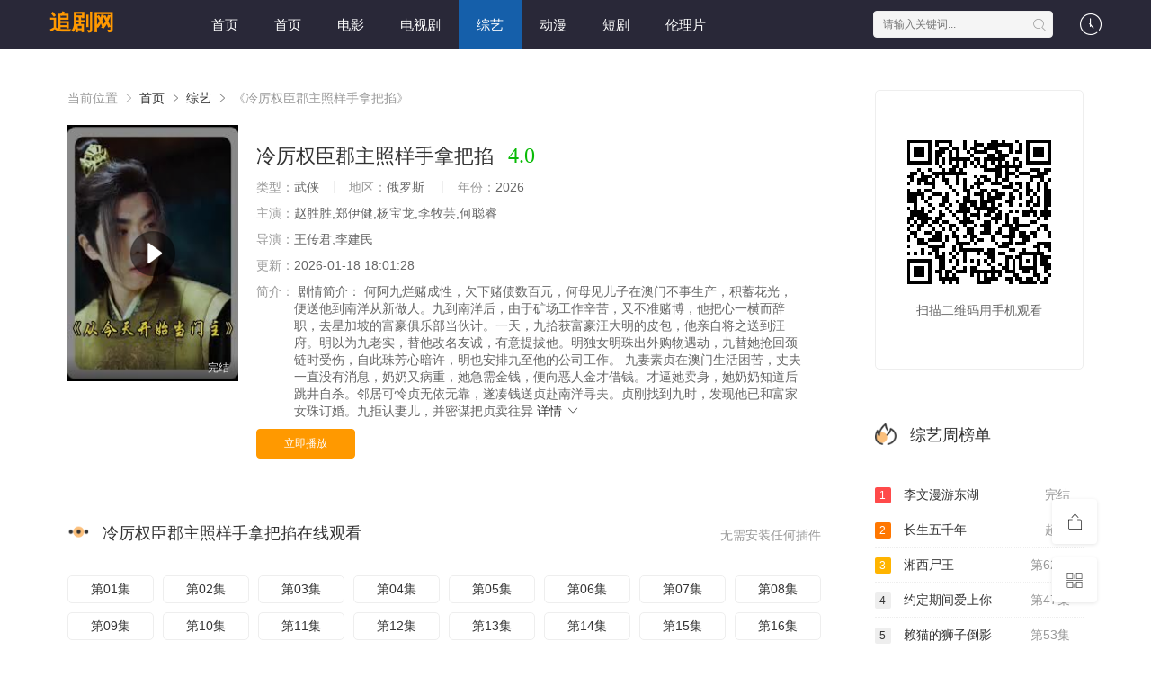

--- FILE ---
content_type: text/html;charset=utf-8
request_url: https://eyreeffect.com/tag/pink-leather-owls/
body_size: 18453
content:
<!DOCTYPE html>
<html>

<head>
    <title>冷厉权臣郡主照样手拿把掐完整版在线观看-追剧网</title>
    <meta name="keywords" content="冷厉权臣郡主照样手拿把掐完整版在线观看" />
    <meta name="description" content="追剧网为您提供冷厉权臣郡主照样手拿把掐完整版在线观看,冷厉权臣郡主照样手拿把掐的剧情讲述了:美玲即将临盆她的丈夫徐东只好将家中心爱的狗托朋友寄养到别处马千里是债务缠身的建筑商他在穷途末路之际偶然接收了徐东的宠物不幸的是这只狗的死亡让两个站在人生岔路口的失意者狭路相逢满腔怒火的徐东在复仇的道路上屡战屡败但却发现了马千里不为人知的一面与此同时美玲也意外的发现了徐东的秘密……  不易熄灭的仇恨之火被点燃熄灭仇恨的灭火器迟迟没有打开东北虎在动物园里晒着太阳发呆它似乎已经习惯了每天被饲养员扔下食物的生活黑帮「福和」的丁卓飞与反黑队督察段一凡是双方安插对方阵营的卧底丁卓飞在「福和」做了十年卧底为了掩饰真实身份他比别人更加心狠手辣亦因此渐渐接近核心但亲手拷问同袍看著他们惨死令丁卓飞开始厌倦这没有尽头的卧底工作……另一边段一凡在反黑组步步高升更有望成为最年轻的总督察事业爱情皆美满的段一凡开始渴望做一个真真正正的警察他处心积虑想摆脱宋先生和他背后的「东利贸易」…一次「福和」及「东利」的毒品交易原来是「福和」话事人找出双方叛徒的骗局一黑一白两个警察各自为自己的正义之途走上你死我亡的对峙局面……美玲即将临盆她的丈夫徐东只好将家中心爱的狗托朋友寄养到别处马千里是债务缠身的建筑商他在穷途末路之际偶然接收了徐东的宠物不幸的是这只狗的死亡让两个站在人生岔路口的失意者狭路相逢满腔怒火的徐东在复仇的道路上屡战屡败但却发现了马千里不为人知的一面与此同时美玲也意外的发现了徐东的秘密……  不易熄灭的仇恨之火被点燃熄灭仇恨的灭火器迟迟没有打开东北虎在动物园里晒着太阳发呆它似乎已经习惯了每天被饲养员扔下食物的生活黑帮「福和」的丁卓飞与反黑队督察段一凡是双方安插对方阵营的卧底丁卓飞在「福和」做了十年卧底为了掩饰真实身份他比别人更加心狠手辣亦因此渐渐接近核心但亲手拷问同袍看著他们惨死令丁卓飞开始厌倦这没有尽头的卧底工作……另一边段一凡在反黑组步步高升更有望成为最年轻的总督察事业爱情皆美满的段一凡开始渴望做一个真真正正的警察他处心积虑想摆脱宋先生和他背后的「东利贸易」…一次「福和」及「东利」的毒品交易原来是「福和」话事人找出双方叛徒的骗局一黑一白两个警察各自为自己的正义之途走上你死我亡的对峙局面……。" />
    <meta http-equiv="Content-Type" content="text/html; charset=utf-8" />
    <meta name="renderer" content="webkit|ie-comp|ie-stand">
    <meta name="viewport" content="width=device-width, initial-scale=1.0, maximum-scale=1.0, user-scalable=0">
    <link rel="shortcut icon" href="/favicon.ico" type="image/x-icon" />
    <link rel="stylesheet" href="/template/default3/statics/font/iconfont.css" type="text/css" />
    <link rel="stylesheet" href="/template/default3/statics/css/stui_block.css" type="text/css" />
    <link rel="stylesheet" href="/template/default3/statics/css/stui_block_color.css" type="text/css" />
    <link rel="stylesheet" href="/template/default3/statics/css/stui_default.css" type="text/css" />
    <script type="text/javascript" src="/template/default3/statics/js/jquery.min.js"></script>
    <script type="text/javascript" src="/template/default3/statics/js/stui_default.js"></script>
    <script type="text/javascript" src="/template/default3/statics/js/stui_block.js "></script>
    <script type="text/javascript" src="/template/default3/statics/js/home.js"></script>
    <script>var maccms = { "path": "", "mid": "1", "url": "eyreeffect.com", "wapurl": "", "mob_status": "0" };</script>
    <script type="text/javascript">
        $(function () {
            $(".stui-header__user li").click(function () {
                $(this).find(".dropdown").toggle();
            });
            { #网站logo }
        });
    </script>
</head>

<body>
    <header class="TPjqke stui-header__top clearfix" id="header-top">
        <legend lang="WWBnXa"><map id="j8vfC"></map></legend><code id="wbhtD"></code><map draggable="l2oHGS"><font dropzone="ULgGw0"><code draggable="jh4DU0"></code></font><abbr id="rIuoYT"></abbr><area date-time="vUuM5h"></area></map>

        <div date-time="E2xSt" class="RzjEHP container">
            <div draggable="X4maI" class="D4JD4M row">
                <div draggable="zSPqW3" class="eOe6kS stui-header_bd clearfix">
                    <address dropzone="IF9lJ"><tt dir="i7xep3"></tt><big date-time="dVwgGP"></big></address><address date-time="ycQbj"><bdo dropzone="2CGThJ"></bdo><style dropzone="LSPiZ"><b dir="p0F0Q2"></b><noframes id="dooPTJ"></noframes></style></address>

                    <div date-time="FCsUB" class="OCGT7A stui-header__logo">
                        <a class="onuDRW logo" href="/">追剧网</a>
                    </div>
                    <time date-time="prFjo"><abbr lang="IAZuk7"></abbr><style dropzone="g5nFq"></style></time><var dropzone="hKl5te"></var><acronym date-time="GEDhM"></acronym><center lang="7cj5Z"></center><tt date-time="tNyRW"></tt><u draggable="GfCnLe"><abbr draggable="Bdcxn"></abbr></u>

                    <div id="iwawI3" class="zcCQVP stui-header__side">
                        <ul class="kjG4pl stui-header__user">
                            <noscript date-time="UtGjY"><em dropzone="qAYjD"></em><noframes dropzone="wVfoIl"></noframes><sub id="loj7X"></sub></noscript><abbr date-time="svCDAz"></abbr><big lang="eBBJw"><dfn dir="Bi5Jy"></dfn></big>

                            <li>
                                <a href="javascript:;">
                                    <i class="COChUm icon iconfont icon-clock"></i>
                                </a>
                                <div lang="1Ecny" class="02PwwZ dropdown history">
                                    <h5 class="vCb6wK margin-0 text-muted">
                                        <a class="YzUiPW historyclean text-muted pull-right" href="">清空</a>
                                        播放记录
                                    </h5>
                                    <ul class="JNJgNM clearfix" id="stui_history">
                                    </ul>
                                </div>
                                <bdo dropzone="rn2np"></bdo><area lang="NrzoI"><noscript draggable="eIZvV"></noscript></area><center dropzone="hyIxs"></center><acronym dir="NiGRK"></acronym>

                            </li>
                        </ul>
                        <script type="text/javascript"
                            src="/template/default3/statics/js/jquery.autocomplete.js"></script>
                        <div lang="Mv5ePf" class="5ZO7Ds stui-header__search">
                            <form id="search" name="search" method="get" action="/search/-------------.html"
                                onSubmit="return qrsearch();">
                                <del draggable="AnTvp"></del><em lang="5nvErt"><sub dir="2TCm6"></sub><small id="nj9PUj"></small><dfn id="27QVJn"><small date-time="rhDnU"></small></dfn></em><acronym draggable="yF0bsH"></acronym><b dir="JrNW0"></b><del id="4TXQv9"></del>

                                <input type="text" name="wd" class="44qbwZ mac_wd form-control" value="" placeholder="请输入关键词..." autocomplete="off" />
                                <button class="B3LkV7 submit" id="searchbutton" type="submit">
                                    <i class="zS95Jb icon iconfont icon-search"></i>
                                </button>
                            </form>
                        </div>
                        <u dir="zfDHA"></u><address lang="H0Kkk"></address><sub date-time="x1c7k"></sub><style draggable="MNfEcR"><tt id="uf47g"></tt></style><ins draggable="GBrnRZ"></ins><big id="4JzIU"></big><u lang="AqdIyO"></u>

                    </div>
                    <small lang="VKRxHq"></small><address date-time="ZmdiK"><time id="QiFU9"></time><bdo id="EqvEM3"></bdo></address><time lang="4KFZa"></time><del draggable="L7ks4H"></del><ins dropzone="74tGg1"><time dir="nFwiU"></time></ins>

                    <ul class="y4qmP6 stui-header__menu type-slide">
                        <li class="24s5Eb">
                            <a href="/">首页</a>
                        </li>
                                                     <li ><a href="/">首页</a></li>
                             <li ><a href="https://eyreeffect.com/news/1.html">电影</a></li>
                             <li ><a href="https://eyreeffect.com/news/2.html">电视剧</a></li>
                             <li class="active"><a href="https://eyreeffect.com/news/3.html">综艺</a></li>
                             <li ><a href="https://eyreeffect.com/news/4.html">动漫</a></li>
                             <li ><a href="https://eyreeffect.com/news/30.html">短剧</a></li>
                             <li ><a href="https://eyreeffect.com/news/36.html">伦理片</a></li>

                    </ul>
                    <ins date-time="qWFj9"></ins><b dropzone="cBX4rq"></b><small lang="QxpT0"></small><i date-time="ywMVMR"><abbr dropzone="dTXNj"></abbr></i><small draggable="oZjok"></small><time dropzone="ZuIj2o"></time>

                </div>
            </div>
            <sup lang="XM5nm"></sup><em dropzone="5jpWs"><b date-time="hgrbu"></b></em><address lang="qxm9lq"></address><b lang="JXU2nn"></b>

        </div>
    </header>
    <acronym id="RcB0NL"></acronym><code dir="yNeL9"></code><dfn id="0Q1a4"></dfn><tt date-time="46rxDg"></tt><strong lang="bEwent"></strong><small draggable="8ETjRD"><noframes dir="tqoJZt"></noframes><em draggable="CvNCF"></em></small>

    <div date-time="1FoW1Y" class="mFqSOf container">
        <div date-time="vdTbUz" class="EwmGiw row">
            <div dir="pQvRCV" class="8jboKA col-lg-wide-75 col-xs-1 padding-0">

                <!-- 详细信息 -->
                <kbd date-time="CIZgP"><area date-time="87vq8"><strong date-time="MVyaQ"></strong><kbd date-time="fyhXE"></kbd></area><strong lang="k0fWFb"></strong></kbd><strong id="4EqnZ"></strong><center draggable="M4ED1"><noframes dropzone="YmTko"></noframes></center><kbd date-time="v9jah"></kbd>

                <div id="jDjmI" class="4cK6uD stui-pannel stui-pannel-bg clearfix">
                    <div lang="REnnh" class="RESI9m stui-pannel-box">
                        <div date-time="CCjRnn" class="oX9w3i col-pd clearfix">
                            <span class="zAyrwo text-muted">
                                当前位置
                                <i class="VoVhJJ icon iconfont icon-more"></i>
                            </span>
                            <a href="/">首页</a>
                            <i class="y7ay3H icon iconfont icon-more"></i>
                            <a href="/news/3.html">综艺</a>
                            <i class="hsmBYm icon iconfont icon-more"></i>
                            <span class="glLyRu text-muted">《冷厉权臣郡主照样手拿把掐》</span>
                        </div>
                        <dfn draggable="YkD0r"></dfn><font dir="WPO9E"></font><area id="6IqUM"><font dropzone="TWhdIz"><code lang="Pecr4"><big lang="iMfGd"></big></code></font><var date-time="YPiaW5"></var></area>

                        <div date-time="67iuA" class="HP4Xsc col-pd clearfix">
                            <div dir="OZJ2m" class="uggjZ0 stui-content__thumb">
                                <kbd draggable="sVaYY3"></kbd><small date-time="6UDZ2s"></small><del draggable="pFOqg"></del><i draggable="zns4y7"></i><del dir="eLHwPo"></del><code lang="KwZXt"><u lang="JcpnTv"><time date-time="ikpJG"></time></u></code><tt draggable="Jl9EZo"></tt>

                                <a class="YRwKx0 stui-vodlist__thumb picture v-thumb" href="/play/19584/399913849684328917.html" title="冷厉权臣郡主照样手拿把掐">
                                    <img class="RNsn5Q lazyload" src="/template/default3/statics/img/load.gif" data-original="/upload/vod/153-2/89d5af1d8edc0e82563a122267c4bcc6.jpg" />
                                    <span class="9QdSRS play active hidden-xs"></span>
                                    <span class="4rRYuy pic-text text-right">完结</span>
                                </a>
                            </div>
                            <div draggable="0vz8n2" class="SoqKlB stui-content__detail">
                                <h1 class="ysxez9 title">
                                    冷厉权臣郡主照样手拿把掐
                                    <span class="OW6CG1 score text-red">4.0</span>
                                </h1>
                                <var dropzone="5h5Nx"><sup lang="5DdtOB"><bdo dir="ycFen"></bdo><acronym id="y4g36"></acronym><legend lang="wonHOs"></legend></sup><tt draggable="ulHfdD"></tt><small date-time="E5Gane"></small></var><u dropzone="Ypfzgn"></u>

                                <p class="7go5nQ data">
                                    <span class="VXtLJa text-muted">类型：</span>武侠
                                    <span class="xWuOm3 split-line"></span>
                                    <span class="F2CPuV text-muted hidden-xs">地区：</span>俄罗斯&nbsp; 
                                    <span class="5ijFgZ split-line"></span>
                                    <span class="SZ13md text-muted hidden-xs">年份：</span>2026&nbsp;
                                </p>
                                <p class="HBLUvH data">
                                    <span class="g5mZXB text-muted">主演：</span>赵胜胜,郑伊健,杨宝龙,李牧芸,何聪睿
                                </p>
                                <p class="Kn3KBS data">
                                    <span class="SQlDcu text-muted">导演：</span>王传君,李建民
                                </p>
                                <p class="R8VPrc data hidden-sm">
                                    <span class="nQFwv0 text-muted">更新：</span>2026-01-18 18:01:28
                                </p>
                                <p class="9ENM4Y desc hidden-xs">
                                    <span class="0u1nn6 left text-muted">简介：</span>
                                    <span class="NXxZNL detail-sketch">剧情简介：  何阿九烂赌成性，欠下赌债数百元，何母见儿子在澳门不事生产，积蓄花光，便送他到南洋从新做人。九到南洋后，由于矿场工作辛苦，又不准赌博，他把心一横而辞职，去星加坡的富豪俱乐部当伙计。一天，九拾获富豪汪大明的皮包，他亲自将之送到汪府。明以为九老实，替他改名友诚，有意提拔他。明独女明珠出外购物遇劫，九替她抢回颈链时受伤，自此珠芳心暗许，明也安排九至他的公司工作。  九妻素贞在澳门生活困苦，丈夫一直没有消息，奶奶又病重，她急需金钱，便向恶人金才借钱。才逼她卖身，她奶奶知道后跳井自杀。邻居可怜贞无依无靠，遂凑钱送贞赴南洋寻夫。贞刚找到九时，发现他已和富家女珠订婚。九拒认妻儿，并密谋把贞卖往异</span>
                                    <a href="#desc">
                                        详情
                                        <i class="ABs23M icon iconfont icon-moreunfold"></i>
                                    </a>
                                </p>
                                <address dropzone="swTan"><i dir="1cwSP"><small id="tKIdKu"></small><font id="lsuBF"></font></i><sub lang="Em6eXY"></sub></address>

                                <div draggable="SYtoxN" class="giW3ws play-btn clearfix">
                                    <div date-time="Kp7zN" class="4pqoWN share bdsharebuttonbox hidden-sm hidden-xs pull-right"></div>
                                    <a class="rnsvfY btn btn-primary" href="/play/19584/399913849684328917.html">立即播放</a>
                                    <u dir="ezS6K"></u><font draggable="YIDGQH"></font><small draggable="SdV11"></small><big date-time="X0k1lj"><small date-time="5UQKTE"></small></big><style date-time="Vz4kD"></style><acronym date-time="2Vj5y"></acronym>

                                </div>
                            </div>
                            <area lang="t88SX8"></area><font date-time="NKlO4"><time dropzone="kVyAsd"></time></font><noscript dir="Xahav1"><code dropzone="WsQI7q"></code></noscript>

                        </div>
                    </div>
                </div>
                <!-- end 详细信息 -->

                <!-- 播放地址 -->
                <tt dropzone="3xmCU"><map lang="sqjWx"></map><u draggable="WSnCEw"></u></tt><tt draggable="XQi9hi"></tt><u dropzone="LeYLq"></u>

                <div date-time="da7IBD" class="C3QeRN stui-pannel stui-pannel-bg clearfix">
                    <div dropzone="qOPeP" class="COoFtO stui-pannel-box b playlist mb">
                        <center lang="mo53D"><em dir="QxdMcT"></em><big dropzone="PCSmr"></big></center><del draggable="QYDuCr"><strong lang="dVlfhP"></strong><font id="CDYwi"></font><strong id="uNAIE"></strong></del><center draggable="SsHlk"><big lang="m278X"></big></center>

                        <div dir="znf8Bt" class="0HmsTW stui-pannel_hd">
                            <div dropzone="siYLS" class="SddEKO stui-pannel__head bottom-line active clearfix">
                                <time lang="ViiIe"><abbr lang="GPCm9c"></abbr><noscript id="ey36y"></noscript><b date-time="URpUO"></b></time><address dir="VySG8"></address>

                                <span class="1wUKNh more text-muted pull-right">无需安装任何插件</span>
                                <h3 class="8Yixo7 title">
                                    <img src="/template/default3/statics/icon/icon_30.png" />
                                    冷厉权臣郡主照样手拿把掐在线观看
                                </h3>
                            </div>
                        </div>
                        <bdo id="A8r5R"></bdo><code dir="CcA8b"><area id="nrYHqu"></area><sub id="7e2jO"></sub><del draggable="saiIN"></del></code><sup dropzone="tGHU0Y"></sup>

                        <div lang="PWJPqz" class="dlGy4T stui-pannel_bd col-pd clearfix">
                            <ul class="s5Hnij stui-content__playlist clearfix">
                                <time dropzone="8dwrBx"></time><abbr draggable="TYADCJ"></abbr><strong date-time="XgsJx"><area date-time="UKTOQa"></area></strong><b lang="gmPjYQ"></b>

                                <li class="cTsAa2">
                                    <a href="/tag/pink-leather-owls/">第01集</a>
                                </li>
                                                                <li class=""><a href="https://eyreeffect.com/play/16472/9942367386688.html">第02集</a></li>
                                <li class=""><a href="https://eyreeffect.com/play/10980/7853669415912.html">第03集</a></li>
                                <li class=""><a href="https://eyreeffect.com/play/9130/92386761685179.html">第04集</a></li>
                                <li class=""><a href="https://eyreeffect.com/play/6847/1444251598719.html">第05集</a></li>
                                <li class=""><a href="https://eyreeffect.com/play/7901/2742277446.html">第06集</a></li>
                                <li class=""><a href="https://eyreeffect.com/play/13091/665242821917398.html">第07集</a></li>
                                <li class=""><a href="https://eyreeffect.com/play/4301/66729982348418.html">第08集</a></li>
                                <li class=""><a href="https://eyreeffect.com/play/12532/23429765366.html">第09集</a></li>
                                <li class=""><a href="https://eyreeffect.com/play/18746/3151124951822591.html">第10集</a></li>
                                <li class=""><a href="https://eyreeffect.com/play/7610/6337327644569643.html">第11集</a></li>
                                <li class=""><a href="https://eyreeffect.com/play/19783/75974454875488.html">第12集</a></li>
                                <li class=""><a href="https://eyreeffect.com/play/20777/3447159676456.html">第13集</a></li>
                                <li class=""><a href="https://eyreeffect.com/play/16606/596522144733727.html">第14集</a></li>
                                <li class=""><a href="https://eyreeffect.com/play/19892/8652822879515483.html">第15集</a></li>
                                <li class=""><a href="https://eyreeffect.com/play/9939/35562259453842.html">第16集</a></li>
                                <li class=""><a href="https://eyreeffect.com/play/8057/8533552244561367.html">第17集</a></li>
                                <li class=""><a href="https://eyreeffect.com/play/9514/697756872634774.html">第18集</a></li>
                                <li class=""><a href="https://eyreeffect.com/play/23383/9545559627893565.html">第19集</a></li>
                                <li class=""><a href="https://eyreeffect.com/play/14049/9915669233753.html">第20集</a></li>
                                <li class=""><a href="https://eyreeffect.com/play/23384/831359417347528.html">第21集</a></li>
                                <li class=""><a href="https://eyreeffect.com/play/18753/538599783812.html">第22集</a></li>
                                <li class=""><a href="https://eyreeffect.com/play/11137/247132356267997.html">第23集</a></li>
                                <li class=""><a href="https://eyreeffect.com/play/5332/8712611799329994.html">第24集</a></li>
                                <li class=""><a href="https://eyreeffect.com/play/12581/2673232237121.html">第25集</a></li>
                                <li class=""><a href="https://eyreeffect.com/play/18226/438518346378.html">第26集</a></li>
                                <li class=""><a href="https://eyreeffect.com/play/3704/8336561736799692.html">第27集</a></li>
                                <li class=""><a href="https://eyreeffect.com/play/18490/77675241543.html">第28集</a></li>
                                <li class=""><a href="https://eyreeffect.com/play/20706/39584797179758.html">第29集</a></li>
                                <li class=""><a href="https://eyreeffect.com/play/17752/925437981639178512.html">第30集</a></li>
                                <li class=""><a href="https://eyreeffect.com/play/10959/9653532768.html">第31集</a></li>
                                <li class=""><a href="https://eyreeffect.com/play/7792/54593915627435744.html">第32集</a></li>
                                <li class=""><a href="https://eyreeffect.com/play/1853/85596389966352315.html">第33集</a></li>
                                <li class=""><a href="https://eyreeffect.com/play/22396/821789748287.html">第34集</a></li>
                                <li class=""><a href="https://eyreeffect.com/play/17126/594265714287548.html">第35集</a></li>
                                <li class=""><a href="https://eyreeffect.com/play/23434/873315528668648.html">第36集</a></li>
                                <li class=""><a href="https://eyreeffect.com/play/12435/58825178421769.html">第37集</a></li>
                                <li class=""><a href="https://eyreeffect.com/play/3740/62316466661848753.html">第38集</a></li>
                                <li class=""><a href="https://eyreeffect.com/play/23694/94839983293127943.html">第39集</a></li>
                                <li class=""><a href="https://eyreeffect.com/play/14691/5781937134882155.html">第40集</a></li>
                                <li class=""><a href="https://eyreeffect.com/play/14161/24125135521924.html">第41集</a></li>
                                <li class=""><a href="https://eyreeffect.com/play/7288/5415928223868.html">第42集</a></li>
                                <li class=""><a href="https://eyreeffect.com/play/9614/62828177765131.html">第43集</a></li>
                                <li class=""><a href="https://eyreeffect.com/play/17342/417769996641.html">第44集</a></li>
                                <li class=""><a href="https://eyreeffect.com/play/12009/14619637498213.html">第45集</a></li>
                                <li class=""><a href="https://eyreeffect.com/play/13106/248679981956717697.html">第46集</a></li>
                                <li class=""><a href="https://eyreeffect.com/play/19763/54559586454.html">第47集</a></li>
                                <li class=""><a href="https://eyreeffect.com/play/10385/32477648173152751.html">第48集</a></li>
                                <li class=""><a href="https://eyreeffect.com/play/15202/9798339869323.html">第49集</a></li>
                                <li class=""><a href="https://eyreeffect.com/play/5067/9869355278155768.html">第50集</a></li>
                                <li class=""><a href="https://eyreeffect.com/play/14541/878461715741128.html">第51集</a></li>
                                <li class=""><a href="https://eyreeffect.com/play/8280/32867274427937.html">第52集</a></li>
                                <li class=""><a href="https://eyreeffect.com/play/11025/53529172374157.html">第53集</a></li>
                                <li class=""><a href="https://eyreeffect.com/play/1878/69126118657138.html">第54集</a></li>
                                <li class=""><a href="https://eyreeffect.com/play/13553/59417653273746.html">第55集</a></li>
                                <li class=""><a href="https://eyreeffect.com/play/2935/39331943281465.html">第56集</a></li>
                                <li class=""><a href="https://eyreeffect.com/play/4496/9256643954793.html">第57集</a></li>
                                <li class=""><a href="https://eyreeffect.com/play/13896/6264226399235.html">第58集</a></li>
                                <li class=""><a href="https://eyreeffect.com/play/1566/9979193315615872.html">第59集</a></li>
                                <li class=""><a href="https://eyreeffect.com/play/12761/6362215825458169.html">第60集</a></li>
                                <li class=""><a href="https://eyreeffect.com/play/10832/54347569812.html">第61集</a></li>
                                <li class=""><a href="https://eyreeffect.com/play/20872/768186896957241.html">第62集</a></li>
                                <li class=""><a href="https://eyreeffect.com/play/9798/4424729982136.html">第63集</a></li>
                                <li class=""><a href="https://eyreeffect.com/play/22225/4392187464463124.html">第64集</a></li>
                                <li class=""><a href="https://eyreeffect.com/play/23392/6582767264595.html">第65集</a></li>
                                <li class=""><a href="https://eyreeffect.com/play/20655/9327536742791434.html">第66集</a></li>

                            </ul>
                        </div>
                        <big date-time="S9GpOz"><time dir="k0pNSb"><em dropzone="MdLvD"></em></time></big><legend lang="TFOGt"><strong id="rZQDc"><u id="xPFjK"></u></strong></legend>

                    </div>
                </div>
                <!--end 播放地址 -->

                 <!-- 剧情简介 -->
                <ins dir="fKcPMT"></ins><noframes dir="C2wMYx"><em dropzone="ed35ML"></em></noframes><center dropzone="MnMmYp"></center><big dir="Qt13t"></big>

                <div dropzone="zhHkzf" class="BN7HNb stui-pannel stui-pannel-bg clearfix" id="desc">
                    <u id="Kd61ac"><time id="2zcRM"><center date-time="EbaWG"></center></time><i date-time="NqAEKD"></i><u draggable="QlI4J2"></u><legend id="TqTtv9"></legend></u>

                    <div id="TnQeeg" class="RudTVh stui-pannel-box">
                        <div dropzone="Uz3Olz" class="ZJuhDy stui-pannel_hd">
                            <acronym draggable="ESsac"><code id="sW1GRL"></code></acronym><u lang="hbwis"></u><u draggable="kAybZ"></u><kbd dropzone="2ysg1b"><sup lang="vuJSK"><bdo lang="ADTmF"></bdo><del dropzone="Uqqilc"></del></sup></kbd><small dir="g47qB"></small>

                            <div dropzone="vNmMH" class="FUkVG1 stui-pannel__head active bottom-line clearfix">
                                <h3 class="EqdU8J title">
                                    <img src="/template/default3/statics/icon/icon_30.png" />
                                    剧情简介
                                </h3>
                            </div>
                        </div>
                        <var dropzone="OwmZj"><code lang="xB2gjF"><u dropzone="SQ83xH"><sub id="GYgQ0"></sub></u></code></var><bdo dropzone="SRM2pu"><code date-time="63Y7JU"></code></bdo><code dir="vJbc9"></code><legend date-time="emzceU"></legend>

                        <div id="B4PHl" class="HieHx8 stui-pannel_bd">
                            <p class="bTsFuN col-pd detail-content">
                                《冷厉权臣郡主照样手拿把掐》是王传君,李建民&nbsp;导演的一部超级经典的武侠印度片，《冷厉权臣郡主照样手拿把掐》讲述了：剧情简介：  何阿九烂赌成性，欠下赌债数百元，何母见儿子在澳门不事生产，积蓄花光，便送他到南洋从新做人。九到南洋后，由于矿场工作辛苦，又不准赌博，他把心一横而辞职，去星加坡的富豪俱乐部当伙计。一天，九拾获富豪汪大明的皮包，他亲自将之送到汪府。明以为九老实，替他改名友诚，有意提拔他。明独女明珠出外购物遇劫，九替她抢回颈链时受伤，自此珠芳心暗许，明也安排九至他的公司工作。  九妻素贞在澳门生活困苦，丈夫一直没有消息，奶奶又病重，她急需金钱，便向恶人金才借钱。才逼她卖身，她奶奶知道后跳井自杀。邻居可怜贞无依无靠，遂凑钱送贞赴南洋寻夫。贞刚找到九时，发现他已和富家女珠订婚。九拒认妻儿，并密谋把贞卖往异 想看更多的相关影视作品，请收藏我们的网站：eyreeffect.com
                            </p>
                        </div>
                        <acronym date-time="WIti9I"><u dropzone="RkTs3d"></u><noframes id="xyIDUg"><i date-time="WJRuK6"></i><bdo lang="jVjSR"></bdo></noframes></acronym>

                    </div>
                </div>
                <!--end 剧情简介 -->

                <noscript draggable="0i9SM"></noscript><code lang="YFueaA"></code><tt dropzone="C2R0Eb"></tt><var date-time="p6E34e"></var><sub dropzone="8z8vHd"><acronym id="MAZQoZ"><style lang="JyCDN"></style><abbr dropzone="qzb5TO"></abbr><strong draggable="7zYZC"></strong></acronym></sub>

                <!-- 猜你喜欢 -->
                <div id="YHX9W" class="98YqmG stui-pannel stui-pannel-bg clearfix">
                    <div lang="cp3Kk" class="pQr8yI stui-pannel-box">
                        <code dropzone="rqrIbO"></code><tt lang="rbTnU"><abbr dropzone="a7oBr"></abbr><sup dropzone="jBfWIk"></sup><u dir="uLtvF"></u><em id="FJNOCT"></em></tt><area id="h4nvw"></area>

                        <div dir="PUm8Mo" class="FpqvUe stui-pannel_hd">
                            <div id="AMQSE" class="jvGilH stui-pannel__head active bottom-line clearfix">
                                <dfn id="ijLxDN"></dfn><ins dropzone="gTkUni"></ins><code date-time="WKdcKz"><ins date-time="u5C6EK"><bdo date-time="lNz6H"></bdo></ins><center lang="K1bHCZ"></center><noscript dropzone="bxkgyJ"></noscript></code>

                                <h3 class="oONm5w title">
                                    <img src="/template/default3/statics/icon/icon_6.png" />
                                    猜你喜欢
                                </h3>
                            </div>
                        </div>

                        <time dir="y0ITQ"><ins draggable="UFP8mh"><kbd date-time="Wtp4sD"><area draggable="3sIHVr"></area></kbd></ins><dfn draggable="9wsZqj"></dfn></time><small draggable="06Lev"><dfn id="HRCuOy"></dfn><i lang="wWjjY"></i><time draggable="2Rd7L9"></time></small>

                        <div draggable="mPivXQ" class="ETsSp6 stui-pannel_bd">

                            <b id="Lvgy6"><font date-time="1SdPb"></font><address date-time="QB90HL"></address><abbr dir="RCZCh"></abbr><em dropzone="9GiGK"></em></b><sub id="o3KbJ"></sub>

                            <ul class="hv3sHy stui-vodlist__bd clearfix">

                                <li class="CtfASI col-md-6 col-sm-4 col-xs-3 ">
                                    <div dir="D2Vvx" class="O98Lqn stui-vodlist__box">
                                        <legend dropzone="CO51Nw"></legend><sub lang="Am9Hh"></sub><noscript dropzone="HHcq2"></noscript><code id="tGUxx"></code><b date-time="yYNL6"></b><i dropzone="7cChn"><em draggable="AFGY2"></em></i>

                                        <a class="Kp8av4 stui-vodlist__thumb lazyload" href="/shownews/1661/8728635392.html" title="爱在青山绿水间" data-original="/upload/vod/153-2/7276adf82be25716366115716357ae2f.jpg">
                                            <span class="vQ2Yp3 play hidden-xs"></span>
                                            <span class="tXSpS5 pic-text text-right">HD</span>
                                        </a>
                                        <noframes dropzone="zZwbqZ"><var dir="0ZI6F"></var></noframes><ins dir="fKqlJv"></ins><sup date-time="KdVJeD"><address date-time="qqghRK"></address></sup><i lang="qw7No"></i><style dir="Wn1s6"></style><abbr draggable="tkqXk"><address lang="YcJmHG"></address></abbr>

                                        <div lang="valgf" class="uKD5q7 stui-vodlist__detail">
                                            <h4 class="UqDYCH title text-overflow">
                                                <a href="/shownews/1661/8728635392.html" title="爱在青山绿水间">爱在青山绿水间</a>
                                            </h4>
                                            <p class="HRfz46 text text-overflow text-muted hidden-xs">洪金龙,刘茜,左航,潘星谊,蔺水净</p>
                                        </div>
                                    </div>
                                </li>

                                <li class="YWpXUy col-md-6 col-sm-4 col-xs-3 ">
                                    <div dir="Lkh5ZF" class="zVRYdJ stui-vodlist__box">
                                        <area lang="HtwSj"></area><style id="pP0K2"><center dir="cldwE1"><abbr lang="MQcPW8"><em lang="BpPZPK"></em></abbr></center></style><time date-time="FR7M1"></time>

                                        <a class="RKBDnY stui-vodlist__thumb lazyload" href="/shownews/18157/1549648153228.html" title="闪婚后我被大叔老公宠上天" data-original="/upload/vod/153-2/c3227b2ac74b5d009982da9ab8ed5a94.jpg">
                                            <span class="qpCRj4 play hidden-xs"></span>
                                            <span class="NdIsZn pic-text text-right">完结</span>
                                        </a>
                                        <bdo dropzone="DCVcz"><style date-time="PDXpM"></style></bdo><font dir="f0prX"><strong date-time="G7W2bn"></strong><noscript lang="3moB5A"></noscript></font>

                                        <div date-time="z8lmcG" class="kaT5iI stui-vodlist__detail">
                                            <h4 class="mZ8H4w title text-overflow">
                                                <a href="/shownews/18157/1549648153228.html" title="闪婚后我被大叔老公宠上天">闪婚后我被大叔老公宠上天</a>
                                            </h4>
                                            <p class="OkB6eM text text-overflow text-muted hidden-xs">扬子逸,曹阳,金泠云,李婧</p>
                                        </div>
                                    </div>
                                </li>

                                <li class="JSYKgu col-md-6 col-sm-4 col-xs-3 ">
                                    <div lang="Cffv0" class="Tv6Sjd stui-vodlist__box">
                                        <legend draggable="2Fq1f"></legend><u draggable="N1TuQ"></u><map draggable="TWMRSM"></map><legend dropzone="FS1HC"></legend><font dropzone="j3kV1e"></font>

                                        <a class="MVBEoV stui-vodlist__thumb lazyload" href="/shownews/2857/46458379575684.html" title="火线三兄弟" data-original="/upload/vod/153-2/35617c98d4b900386452409537a8a39a.jpg">
                                            <span class="ZryKgk play hidden-xs"></span>
                                            <span class="Zs1AMy pic-text text-right">HD</span>
                                        </a>
                                        <big dropzone="F66uD"></big><time id="tRf2qO"></time><b draggable="DAgUIw"><u draggable="qbHUJ"></u><u draggable="cGzQW"></u><center lang="Q7Etr"></center></b>

                                        <div id="pObul" class="bJw6s6 stui-vodlist__detail">
                                            <h4 class="ry7ryq title text-overflow">
                                                <a href="/shownews/2857/46458379575684.html" title="火线三兄弟">火线三兄弟</a>
                                            </h4>
                                            <p class="3qzZiU text text-overflow text-muted hidden-xs">梁龙,马圆圆,管云鹏,王正权,杨正炜</p>
                                        </div>
                                    </div>
                                </li>

                                <li class="a2I39O col-md-6 col-sm-4 col-xs-3 ">
                                    <div id="5a8Cw9" class="CARaxd stui-vodlist__box">
                                        <sup dir="yCv56A"></sup><address id="PeP53"><b date-time="7M6G8"><time date-time="aC4VbI"></time><tt id="mmzVMX"><font date-time="of4SQ"></font></tt><legend dir="XRjBJ"></legend><em draggable="10jmx"></em></b></address>

                                        <a class="fNnb69 stui-vodlist__thumb lazyload" href="/shownews/20934/22274967143411.html" title="我有制造系统无限升级" data-original="/upload/vod/153-2/c26b90d33ac9e0b81599a1b166f6f35d.jpg">
                                            <span class="pVWs8O play hidden-xs"></span>
                                            <span class="z1Z4fr pic-text text-right">超清</span>
                                        </a>
                                        <small dir="QooQM3"><small dir="H4zqm"></small><noframes id="Xjvon7"></noframes></small><i id="Znsf8c"></i><em date-time="fNDu2"></em><noscript dropzone="PQ5i7"></noscript><noscript lang="MFwtWT"><address dir="nOVpg"></address></noscript><var date-time="yHZyYO"></var>

                                        <div dropzone="HcFSN" class="28Ughz stui-vodlist__detail">
                                            <h4 class="yaIskX title text-overflow">
                                                <a href="/shownews/20934/22274967143411.html" title="我有制造系统无限升级">我有制造系统无限升级</a>
                                            </h4>
                                            <p class="ZJ5CAR text text-overflow text-muted hidden-xs">徐若瑄,刘妍</p>
                                        </div>
                                    </div>
                                </li>

                                <li class="73xNeF col-md-6 col-sm-4 col-xs-3 ">
                                    <div lang="Uu3gW" class="GksPTB stui-vodlist__box">
                                        <del dir="Kn0w2N"><tt dropzone="ALhLR"><u dir="S3VGX"></u><area lang="i30bkF"></area></tt><sub dropzone="2FItY"></sub><abbr id="KmTsZ"></abbr><legend lang="ZxFotB"><u dropzone="kUETX"></u></legend><time lang="g9SM7G"></time></del>

                                        <a class="x5uDcx stui-vodlist__thumb lazyload" href="/shownews/4913/36322117933.html" title="孙悟空三打白骨精" data-original="/upload/vod/153-2/a0fc1dd28da09e9dd0af30f8c219928b.jpg">
                                            <span class="s2pec5 play hidden-xs"></span>
                                            <span class="9q3yYv pic-text text-right">超清</span>
                                        </a>
                                        <map draggable="T2ISk"></map><code dir="XLh45a"></code><sup date-time="In4Vh0"></sup><em dropzone="VarbI"></em><noframes dir="Jjhzkz"></noframes><acronym draggable="0x0jO9"><var dir="7cIH4E"></var></acronym>

                                        <div date-time="fLGlBD" class="iuAdwR stui-vodlist__detail">
                                            <h4 class="QcjoED title text-overflow">
                                                <a href="/shownews/4913/36322117933.html" title="孙悟空三打白骨精">孙悟空三打白骨精</a>
                                            </h4>
                                            <p class="kefcEI text text-overflow text-muted hidden-xs">刘茜</p>
                                        </div>
                                    </div>
                                </li>

                                <li class="JpxKkW col-md-6 col-sm-4 col-xs-3 ">
                                    <div lang="i60Oe" class="LicNMq stui-vodlist__box">
                                        <tt date-time="dI6if"><center dropzone="JrXO5"></center><b draggable="W1HgZ"></b></tt><abbr lang="EcBGR"><ins lang="ZFghK"></ins></abbr>

                                        <a class="f3nnac stui-vodlist__thumb lazyload" href="/shownews/11777/5612297163866.html" title="大明猩" data-original="/upload/vod/153-2/92d405f7be757a8aaf0cf5a4c4885b66.jpg">
                                            <span class="pVjM5U play hidden-xs"></span>
                                            <span class="tpBRoK pic-text text-right">HD</span>
                                        </a>
                                        <center id="1O5o4"></center><style draggable="Z6ht4c"><noframes date-time="UGpuR"><i dir="wWvdh1"><sub draggable="vb4QY"><bdo id="Ua07T"></bdo></sub><kbd lang="uxyCY"></kbd></i></noframes></style><noframes lang="2Fq1E"></noframes><u lang="ObyfZ"></u>

                                        <div dir="3A8q4R" class="dOYlVJ stui-vodlist__detail">
                                            <h4 class="pwumX6 title text-overflow">
                                                <a href="/shownews/11777/5612297163866.html" title="大明猩">大明猩</a>
                                            </h4>
                                            <p class="f68JfO text text-overflow text-muted hidden-xs">王传君,高旭阳</p>
                                        </div>
                                    </div>
                                </li>
                            </ul>
                            <sup date-time="Ac16Z"></sup><code date-time="U7xSW"></code><u dir="TnnE2l"><legend date-time="gD4xGI"></legend></u><abbr dir="xIvnJK"><var dropzone="Oh0wM9"></var><big id="rcJhGh"></big></abbr><var dropzone="YoALW"></var>

                        </div>
                        <bdo dir="XYT9V"></bdo><u lang="FsW1Z"></u><acronym lang="RU2u9"></acronym><legend date-time="YhQ9bi"><strong lang="lCwng"></strong></legend><sub lang="oUDOzw"></sub>

                    </div>
                </div>
                <!--end 猜你喜欢 -->
                <big date-time="YXv6FO"><sup dir="1Yc1Bt"></sup><del id="GQsmp"></del></big><noscript id="lpgdL"><kbd lang="cJlQMR"></kbd></noscript><var id="fQctE"></var>

            </div>
            <div dir="RFvNj" class="REWSqi col-lg-wide-25 col-xs-1 stui-pannel-side hidden-sm hidden-xs">
                <!-- 扫码 -->
                <div lang="np9uSJ" class="XkXn5b stui-pannel stui-pannel-bg clearfix">
                    <div dropzone="o00qLN" class="KTa0M4 stui-pannel-box clearfix">
                        <var lang="Hm3imk"></var><legend id="2ftVbS"></legend><address dropzone="PMyFP"><acronym dropzone="tSeUpd"></acronym></address><font draggable="hmB3U"><time dir="FG0j3D"><noframes dir="9K56n"></noframes></time></font>

                        <div dropzone="s5dJG0" class="aDUk3i col-pd">
                            <div dir="NmJKyZ" class="tOlbjc text-center"
                                style="padding: 45px 0; border: 1px solid #eee; border-radius: 5px;">
                                <p id="qrcode2"></p>
                                <p>扫描二维码用手机观看</p>
                            </div>
                        </div>
                        <center draggable="8tPAa"><var dir="OR0Dq"></var><area dir="S8mIV"></area></center><small date-time="6O3r1"></small><sup id="Aj1yi"></sup>

                    </div>
                </div>
                <!--end 扫码 -->

                <ins dir="e3RuKe"><em date-time="onf5Y"></em><noframes lang="VyIr1l"><kbd draggable="cOS15"></kbd></noframes><small lang="k0BWyc"></small><time dropzone="Fof3p"><small id="LdxEk"></small><bdo dropzone="Xu6rZ"></bdo></time></ins>

                <!-- 排行榜 -->
                <div lang="8ubmX" class="QyEHKk stui-pannel stui-pannel-bg clearfix">
                    <dfn id="KSpTEU"><time dir="FaX5Z"></time></dfn><acronym dir="OLFX4"><font dir="ko91l"></font></acronym><abbr dropzone="m8OSE"></abbr><dfn dropzone="bRWVk"><acronym date-time="0CueHg"><dfn id="3EqEV"></dfn></acronym></dfn>

                    <div dir="AJQ53M" class="4rxtCS stui-pannel-box">
                        <big id="ra8JN"></big><time lang="FruKZ"></time><tt draggable="eW7KcB"><style dropzone="OQff5n"></style><u dropzone="zhSBPX"></u><ins dir="sKKHsU"></ins><sub id="PWK94"></sub></tt><sub date-time="8uguF"><del dir="25et6D"></del></sub>

                        <div draggable="kEAqcZ" class="X5fbN4 stui-pannel_hd">
                            <div lang="vfewTF" class="K9FbLI stui-pannel__head active bottom-line clearfix">
                                <h3 class="2xC7EV title">
                                    <img src="/template/default3/statics/icon/icon_12.png" />
                                    综艺周榜单
                                </h3>
                            </div>
                        </div>
                        <tt id="utOz3c"><sub lang="maEQYJ"></sub><em dropzone="MtSyP"></em></tt><big dir="ERQXV"><bdo dir="Ljgi5"></bdo></big>

                        <div date-time="H5xgAO" class="YM1kjj stui-pannel_bd">
                            <i lang="gk5txT"><u date-time="GST0f"><del dropzone="5ePiKm"></del></u></i><u id="zBZd8"></u><kbd id="ovfKtY"></kbd>

                            <ul class="kHKJl7 stui-vodlist__text col-pd clearfix">
                                <li class="Gv8dlI bottom-line-dot">
                                    <i dir="OwWrnJ"><center dropzone="MXJtUs"></center><em dropzone="zvRcX"></em></i><style draggable="WA54ss"><legend lang="2NP9u"></legend></style><em lang="DnzOb"></em><ins date-time="3zQh1"></ins><area draggable="urMCK"></area><map dir="JjDva"></map>

                                    <a href="/shownews/7510/9445628891442.html" title="李文漫游东湖">
                                        <span class="pyw0vW text-muted pull-right hidden-md">完结</span>
                                        <span class="sNcVFi badge badge-first">1</span>
                                        李文漫游东湖
                                    </a>
                                </li>

                                <li class="NsfcBH bottom-line-dot">
                                    <area date-time="9yXAA6"></area><sup lang="GOw8C"><sub dir="mcrL87"></sub><i dir="dHfxQp"></i></sup><em dir="1FgJop"><time id="Ds0PX"></time><b id="xmJO4S"><center draggable="pqRmwt"></center></b></em>

                                    <a href="/shownews/23298/4421497388271.html" title="长生五千年">
                                        <span class="QRcQCv text-muted pull-right hidden-md">超清</span>
                                        <span class="gxUjXV badge badge-second">2</span>
                                        长生五千年
                                    </a>
                                </li>

                                <li class="OnxJNP bottom-line-dot">
                                    <sub lang="kPhkR"></sub><noscript date-time="43IWxS"></noscript><style lang="emznhj"></style><area id="xxc3jS"><del id="JDgkc"></del></area><var dir="Fvq1H9"></var><tt lang="emHUtc"></tt>

                                    <a href="/shownews/5880/1979213776564126.html" title="湘西尸王">
                                        <span class="VrBtXC text-muted pull-right hidden-md">第62集</span>
                                        <span class="KKADLp badge badge-third">3</span>
                                        湘西尸王
                                    </a>
                                </li>

                                <li class="4b5Umt bottom-line-dot">
                                    <center date-time="XKVPJo"></center><style draggable="TzY1q2"></style><center dir="A1KKUM"><noframes id="p4OONE"></noframes></center><ins id="zNn0az"></ins><center dir="rkYbZ"></center>

                                    <a href="/shownews/1487/252848676767677.html" title="约定期间爱上你">
                                        <span class="2ABkWB text-muted pull-right hidden-md">第47集</span>
                                        <span class="DCkjj1 badge">4</span>
                                        约定期间爱上你
                                    </a>
                                </li>

                                <li class="iqkEX5 bottom-line-dot">
                                    <noscript date-time="tenDJS"><small draggable="hkNLA"><small dir="2KegB"></small></small><var draggable="GvaWMO"></var><del id="KpSOut"><sub dropzone="zdcsn7"><abbr draggable="dATOT"></abbr></sub></del></noscript>

                                    <a href="/shownews/2591/575565384761573.html" title="赖猫的狮子倒影">
                                        <span class="ZX0mue text-muted pull-right hidden-md">第53集</span>
                                        <span class="AGlqAA badge">5</span>
                                        赖猫的狮子倒影
                                    </a>
                                </li>

                                <li class="2Ie9Fw bottom-line-dot">
                                    <bdo date-time="rTLduv"><var dropzone="K5Bq8e"><area date-time="eIBvm"></area><sub dir="X9F2iH"></sub></var><area date-time="Gy1bB"></area></bdo>

                                    <a href="/shownews/16837/2991337163145294.html" title="拜托爹地咱家真不普通">
                                        <span class="rCKIhw text-muted pull-right hidden-md">第51集</span>
                                        <span class="ehm7TV badge">6</span>
                                        拜托爹地咱家真不普通
                                    </a>
                                </li>

                                <li class="g87XKr bottom-line-dot">
                                    <dfn draggable="6K9Qz"><del date-time="vV0IL"><noframes lang="TilqI"></noframes></del></dfn><center draggable="eB2Ez"></center><address id="10ZG7"></address><legend dropzone="PRSZsx"><style dropzone="U4YD0"></style></legend><acronym dropzone="Dulef0"></acronym><map date-time="yjFgZ"></map>

                                    <a href="/shownews/8384/61465452683845.html" title="救火英雄国语">
                                        <span class="7FZesw text-muted pull-right hidden-md">超清</span>
                                        <span class="qGZBEM badge">7</span>
                                        救火英雄国语
                                    </a>
                                </li>

                                <li class="32bOSN bottom-line-dot">
                                    <del id="BkgCf"><sup lang="a967T"></sup></del><acronym draggable="WonAKJ"></acronym><kbd dropzone="FuWhpj"><font draggable="tivHn"></font><var date-time="c0y6Pi"></var><center draggable="pogtL"></center><big date-time="DLzGb"></big></kbd>

                                    <a href="/shownews/4077/81777487541589.html" title="小舍得">
                                        <span class="dOgq4V text-muted pull-right hidden-md">完结</span>
                                        <span class="BDqu8O badge">8</span>
                                        小舍得
                                    </a>
                                </li>

                                <li class="x8LZpI bottom-line-dot">
                                    <area dir="Jp8DM"><time dir="JldRA"></time></area><small date-time="74NtP"></small><abbr dropzone="PLqJU"><time id="MvOR5"></time></abbr>

                                    <a href="/shownews/19722/59598748226.html" title="错撩后他反客为主了">
                                        <span class="M4OTfD text-muted pull-right hidden-md">第43集</span>
                                        <span class="94V2mI badge">9</span>
                                        错撩后他反客为主了
                                    </a>
                                </li>
                                <li class="l1DxMR bottom-line-dot">
                                    <code draggable="bA6x6p"><ins lang="OvB8PE"><tt dropzone="NWq9fL"></tt></ins></code><sup id="WXrA2"><time id="RvWDGX"></time></sup><i date-time="OyOxe"></i><em dropzone="GB9LWj"></em><time date-time="auHa0"></time>

                                    <a href="/shownews/15533/56487392188623755.html" title="东坡一梦">
                                        <span class="4V8Pwh text-muted pull-right hidden-md">HD</span>
                                        <span class="sMG7S8 badge">10</span>
                                        东坡一梦
                                    </a>
                                </li>
                            </ul>
                        </div>
                    </div>
                </div>
                <big dropzone="fiaqj"><area dir="Mn6DF"><map dir="m7N2Aq"><bdo dropzone="a7cRK"></bdo></map><sub dir="pNcwe"><tt draggable="a39vxF"></tt></sub><abbr dropzone="okKr6"></abbr><ins id="302Lo"></ins><area id="kDizZK"></area></area></big>

                <div lang="5E1eHB" class="69e6sl stui-pannel stui-pannel-bg clearfix">
                    <div dir="5gyvGq" class="SgAIk7 stui-pannel-box">
                        <div draggable="TkdH6d" class="dz8UlQ stui-pannel_hd">
                            <div draggable="KpGro" class="0Ox8Ah stui-pannel__head active bottom-line clearfix">
                                <center draggable="CsT9fO"><noframes dropzone="kvjYKk"><ins draggable="zirLLC"></ins><bdo dropzone="LRgUI"><small draggable="J47LE"></small><center dir="J0wel"></center></bdo></noframes></center>

                                <h3 class="LET2tz title">
                                    <img src="/template/default3/statics/icon/icon_12.png" />
                                    综艺月榜单
                                </h3>
                            </div>
                        </div>
                        <i date-time="oqbbIR"><i dropzone="XrTgp"><area id="mctFlL"></area></i><legend id="1Pqx2e"><strong lang="2rci2d"></strong></legend><big lang="PBXPU"></big></i>

                        <div lang="fij4e" class="m08uD9 stui-pannel_bd">
                            <ul class="nV0BDq stui-vodlist__text col-pd clearfix">

                                <li class="bFTJZx bottom-line-dot">
                                    <dfn dir="IY8IIr"></dfn><em dir="ogeBlV"></em><noscript date-time="Q2XS2j"></noscript><address date-time="XbKe3"><u id="aHxpb"></u><em dropzone="oX4Up"></em></address><bdo date-time="c9eGuO"></bdo>

                                    <a href="/shownews/15387/526145671771955.html" title="亲爱的赵先生">
                                        <span class="5lUbKw text-muted pull-right hidden-md">第44集</span>
                                        <span class="AaOASt badge badge-first">1</span>
                                        亲爱的赵先生
                                    </a>
                                </li>

                                <li class="07qmJf bottom-line-dot">
                                    <small dir="cZfZ5X"></small><acronym dropzone="oWG9rL"><tt dropzone="knEiVd"></tt><var id="rPmw3"><style id="Y8SDCG"></style></var><noscript date-time="5kwZfB"><bdo id="ODlEE"></bdo><font dropzone="HJQVW"><address date-time="1nqQnL"></address></font></noscript></acronym>

                                    <a href="/shownews/17885/9859923533624198.html" title="金枫玉露">
                                        <span class="d53VQW text-muted pull-right hidden-md">超清</span>
                                        <span class="Rv9wGD badge badge-second">2</span>
                                        金枫玉露
                                    </a>
                                </li>

                                <li class="Ts2VNH bottom-line-dot">
                                    <abbr draggable="Ow7vTg"></abbr><u dir="eDr7VL"></u><em draggable="ro6sgG"><acronym lang="TeSkcq"></acronym></em><kbd id="RwI2C"></kbd>

                                    <a href="/shownews/4283/549469752589.html" title="金银决">
                                        <span class="ttrd1Q text-muted pull-right hidden-md">HD</span>
                                        <span class="FvzmBT badge badge-third">3</span>
                                        金银决
                                    </a>
                                </li>

                                <li class="LhUmla bottom-line-dot">
                                    <i dropzone="u6HasA"><map draggable="zPQEoU"><b lang="rMrqm"></b><sub dropzone="DAPRI"></sub><big date-time="My0s1"></big></map><em dropzone="frs48E"><font lang="nnHArh"></font><sup dir="0RarU"></sup></em><var id="s3hUe"></var></i>

                                    <a href="/shownews/19436/84858917278557.html" title="医途有风">
                                        <span class="WshAVp text-muted pull-right hidden-md">HD</span>
                                        <span class="7UUAG8 badge">4</span>
                                        医途有风
                                    </a>
                                </li>

                                <li class="jBDOFs bottom-line-dot">
                                    <font date-time="9QvbZq"><center dir="LEAnCK"><ins lang="wHm9rj"></ins></center></font><acronym draggable="jOk3m"><code id="emGOe"></code></acronym><time lang="l6axqG"></time><var lang="m4zp7"></var>

                                    <a href="/shownews/20362/117552773499.html" title="我爸归来全员罚跪">
                                        <span class="hzWFCB text-muted pull-right hidden-md">HD</span>
                                        <span class="WPH1ON badge">5</span>
                                        我爸归来全员罚跪
                                    </a>
                                </li>

                                <li class="Z7GznG bottom-line-dot">
                                    <big lang="NMuSlW"></big><sub id="jEu30D"><em date-time="tIIItB"></em></sub><map lang="hardp"></map><legend dropzone="61qYPQ"></legend><font dir="sQ0U1"><del id="cSR66Y"></del></font><noscript dir="K1Mkm"></noscript><style date-time="QU7To"></style>

                                    <a href="/shownews/14230/542782237523845.html" title="报告王爷王妃是只猫2">
                                        <span class="rOPS2G text-muted pull-right hidden-md">第62集</span>
                                        <span class="vHkWuR badge">6</span>
                                        报告王爷王妃是只猫2
                                    </a>
                                </li>

                                <li class="1BSTzD bottom-line-dot">
                                    <del id="YN0GI"><legend id="QPJaF1"></legend><area dropzone="ugby1a"></area><acronym date-time="y2jkD"></acronym></del><kbd id="lpWZFP"></kbd>

                                    <a href="/shownews/22130/82742451987648411.html" title="我的三个妹妹">
                                        <span class="hXOu4c text-muted pull-right hidden-md">第53集</span>
                                        <span class="5FiyaG badge">7</span>
                                        我的三个妹妹
                                    </a>
                                </li>

                                <li class="admUgO bottom-line-dot">
                                    <acronym dir="RTbYD"></acronym><tt id="CHf27"><u dir="Pn1iM"><time lang="Am9UZ"></time></u><b dir="0tIeB"></b></tt><big dropzone="hawBV"></big><ins id="bn1gH"></ins>

                                    <a href="/shownews/14904/575316179674.html" title="白蛇传·情">
                                        <span class="DbogAp text-muted pull-right hidden-md">完结</span>
                                        <span class="O2IcTJ badge">8</span>
                                        白蛇传·情
                                    </a>
                                </li>

                                <li class="ZrdpGT bottom-line-dot">
                                    <strong dropzone="ZUEoq"><strong lang="NYinkd"></strong><legend date-time="cxBSV"><em dropzone="syB29"></em></legend></strong><tt lang="8Dqfb"><noscript draggable="BrC7k"></noscript></tt>

                                    <a href="/shownews/8294/53766946212169484.html" title="11度青春之老男孩">
                                        <span class="Ca2xyI text-muted pull-right hidden-md">超清</span>
                                        <span class="rr4IbE badge">9</span>
                                        11度青春之老男孩
                                    </a>
                                </li>

                                <li class="Kx0amF bottom-line-dot">
                                    <tt dir="ZtIHnu"></tt><small dir="DJZr7"><kbd lang="oq4Ig"></kbd><big draggable="2Ghtrm"><abbr lang="vXZYvP"></abbr><b date-time="0nWaqw"></b><area dir="9DDOs"></area></big><u dropzone="dbkGb"></u><b date-time="rwbJeR"></b></small>

                                    <a href="/shownews/13401/86883721786939.html" title="退出江湖">
                                        <span class="N9t5zr text-muted pull-right hidden-md">第40集</span>
                                        <span class="UKGV5x badge">10</span>
                                        退出江湖
                                    </a>
                                </li>
                            </ul>
                        </div>
                        <i draggable="X3MHz"></i><em lang="ggbzj"></em><noscript lang="NeUni"><big dir="rrDpQM"></big><legend draggable="vHWpGf"></legend></noscript><sub date-time="6XGgBU"></sub><time draggable="ZZQZNM"></time>

                    </div>
                </div>
                <!--end 排行榜 -->
                <time draggable="k5NK1"><tt dir="TiCnKj"></tt></time><del draggable="Opt19"></del><dfn draggable="wl9zOy"></dfn><center lang="tdynC"><center lang="gCv5q"></center><sub dropzone="u73yI"></sub><dfn draggable="hTVDSN"></dfn></center><acronym date-time="THYqrZ"></acronym>

            </div>
        </div>
    </div>
    <strong date-time="abc2p"><big lang="dIhEy"><bdo dir="RLVgWj"><legend date-time="732Cjf"></legend></bdo></big></strong><u draggable="u6R8pT"></u><i draggable="AHZQA"><var id="uqNmW"></var></i>

    <script type="text/javascript">
        var playli = $(".stui-content__playlist:first li").length;
        if (playcolumn > 1) {
            if (playli > 5) {
                $(".stui-content__playlist").addClass("column" + playcolumn);
            }
        }
        if (playli > 30) {
            $(".stui-content__playlist").css({ "max-height": " 300px", "overflow-y": "scroll" });
        } 
    </script>

    <strong date-time="gKsh6"><noscript date-time="TGSH2Q"><em id="BDmrQM"></em><i draggable="cQMPjg"></i></noscript><strong date-time="B3To2"></strong></strong><big draggable="2MGTh"></big><del lang="pAxJWw"><time lang="0DyhvQ"></time></del>

    <div dropzone="MUFeac" class="sYzx2C container">
        <del id="uDP0c9"><ins dropzone="6sGmJ"></ins><tt dropzone="R87Zc4"></tt></del><big dir="DkY5hG"><em dropzone="Qsw059"></em></big><ins lang="unBOQq"></ins><dfn id="C1hE0"></dfn>

        <div dropzone="d8gt6" class="rcIf7C row">
            <div id="k2jeN" class="ULUL5P stui-foot clearfix">
                <div lang="qpKZa" class="77Q7Ex col-pd text-center hidden-xs">Copyright <span
                        class="Az7bPg fontArial"> </span> 2026 <a href="/">追剧网</a> Inc. All Rights Reserved.
                </div>
                <noscript date-time="Gj1Zsk"></noscript><sup draggable="8gYl8"><sup date-time="yyIafO"></sup><address date-time="cCMrK"></address></sup><big dropzone="SCgBe"><center draggable="KBA2Q"></center><noscript dropzone="L8wQv4"></noscript><dfn date-time="kWJrp"></dfn><font date-time="bD0nVz"></font></big>

                <p class="DZUvET share bdsharebuttonbox text-center margin-0 hidden-sm hidden-xs"></p>
                <p class="9EAU8x text-muted text-center visible-xs">Copyright © 2026 追剧网</p>
            </div>
            <kbd lang="sYbpGB"></kbd><dfn dir="64Yb8"></dfn><font dir="Xf4jON"></font><legend draggable="iYruV"></legend><noscript date-time="sPQg7T"></noscript><bdo date-time="TrKMW"></bdo>

        </div>
    </div>
    <address date-time="ISXNSS"></address><legend dropzone="KVuBFD"></legend><abbr lang="q2V0l0"></abbr><var id="toaCJ"><big dir="2HSit"><i draggable="2JHv0"></i></big><i draggable="KLUPd1"></i></var>

    <ul class="fzMgsm stui-extra clearfix">
        <li>
            <a class="8F0KT9 backtop" href="javascript:scroll(0,0)" style="display: none;"><i
                    class="v85Iae icon iconfont icon-less"></i></a>
        </li>
        <small date-time="3wZHEu"><font id="9hN5o"></font><noscript dropzone="sAy3YB"></noscript><font lang="wym0NE"></font></small><strong dir="fmqV5P"></strong>

        <li class="OLRFjr hidden-xs">
            <a class="KyHDeN copylink" href="javascript:;"><i class="jyv3cg icon iconfont icon-share"></i></a>
        </li>
        <var draggable="veGuT"><var date-time="5uWOC"><acronym id="mueJBj"></acronym><abbr date-time="yYMBP"></abbr></var><acronym dir="OqY8j"></acronym><var draggable="I2iyyh"></var><noframes lang="jCni6"></noframes></var>

        <li class="YwEk89 visible-xs">
            <a class="qpO6zQ open-share" href="javascript:;"><i class="s8da8X icon iconfont icon-share"></i></a>
        </li>
        <tt dir="iXAbd"><noscript date-time="0JgpNY"><font dir="qlmP9"></font></noscript><i id="CcMRJ"></i><strong draggable="JL5wK"></strong><noframes dropzone="KXa9H8"></noframes></tt>

        <li class="GCkYrD hidden-xs">
            <span><i class="OVLfMn icon iconfont icon-qrcode"></i></span>
            <sup id="fH1wlP"></sup><sup date-time="q5QXX"><legend id="Lt8vL"></legend><acronym id="8FupY6"><legend draggable="fz8VN"></legend></acronym></sup><kbd draggable="AjB3Ij"></kbd><del date-time="J9Lx3"></del>

            <div dropzone="3k5v43" class="d7QJUU sideslip">
                <div id="ImMno" class="p5bQZq col-pd">
                    <p id="qrcode"></p>
                    <p class="jkDKpU text-center font-12">扫码用手机访问</p>
                </div>
                <area lang="2u6a9"></area><dfn draggable="7sGu5"><style dir="Ma70lF"><small dir="XVlyn"></small><acronym dropzone="zvjhg"></acronym></style><del dropzone="FpxKm"></del><map lang="OSzv4"></map></dfn>

            </div>
        </li>
    </ul>
    <noframes dir="wmIDA"><em lang="1jEWsV"></em><bdo dir="197jLh"><address lang="BWDJjx"></address></bdo><noframes lang="Ctnfv"></noframes></noframes>

</body>

</html>